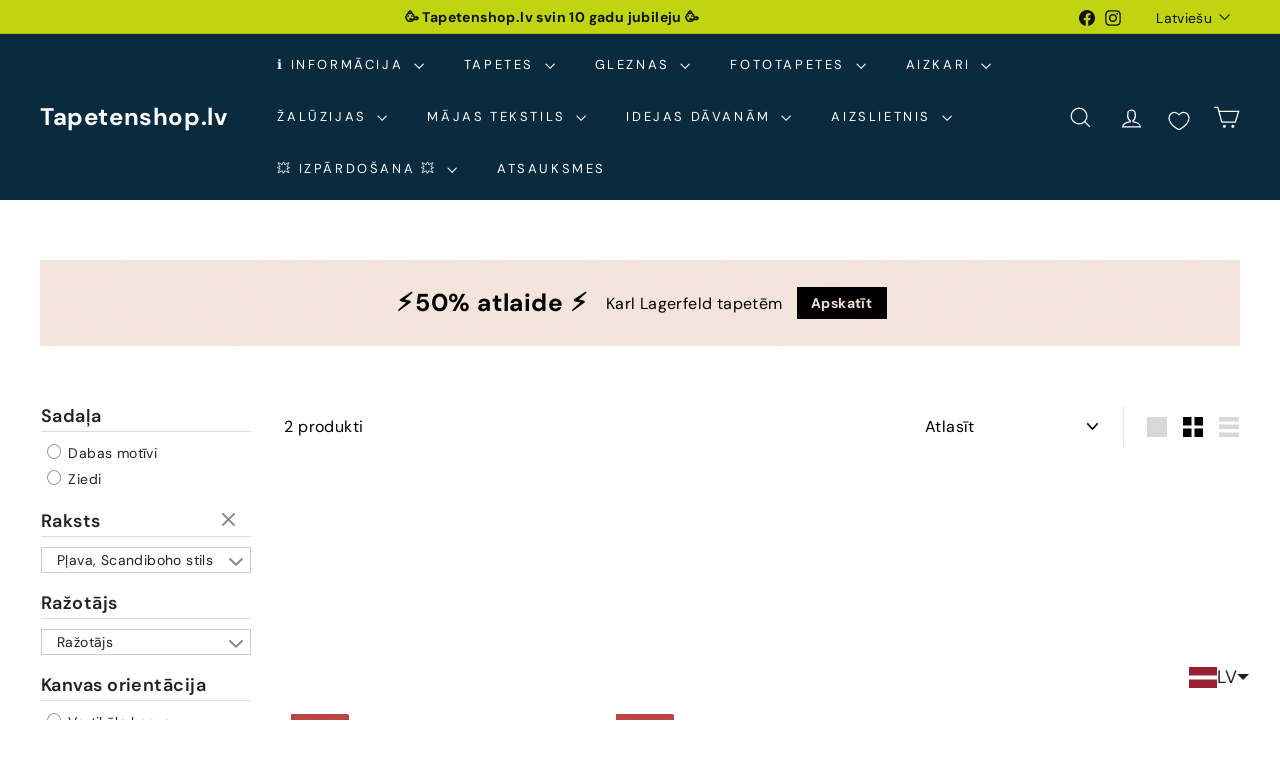

--- FILE ---
content_type: text/javascript
request_url: https://tapetenshop-lv.myshopify.com/cdn/shop/t/50/assets/product-recommendations.js?v=76410797257285949611740590316
body_size: -236
content:
import{Slideshow}from"@archetype-themes/modules/slideshow";class ProductRecommendations extends HTMLElement{connectedCallback(){this.el=this,this.url=this.dataset.url,this.intent=this.dataset.intent,this.placeholder=this.querySelector(".product-recommendations-placeholder"),this.productResults=this.querySelector(".grid-product"),this.sectionId=this.dataset.sectionId,this.blockId=this.dataset.blockId,fetch(this.url).then(response=>response.text()).then(text=>{const html=document.createElement("div");html.innerHTML=text;const recommendations=html.querySelector(".product-recommendations");if(!recommendations){this.el.classList.add("hide");return}this.placeholder.innerHTML="",this.placeholder.innerHTML=recommendations.innerHTML,this.slideshow=this.querySelector("[data-slideshow]"),this.slideshow&&this.setupSlider()}).catch(e=>{console.error(e)})}setupSlider(){const controlType=this.slideshow.dataset.controls,perSlide=parseFloat(this.slideshow.dataset.perSlide),count=parseFloat(this.slideshow.dataset.count);let prevNextButtons=!1,pageDots=!0;controlType==="arrows"&&(pageDots=!1,prevNextButtons=!0),perSlide<count&&(this.flickity=new Slideshow(this.slideshow,{prevNextButtons,pageDots,adaptiveHeight:!0,wrapAround:!1}))}}customElements.define("product-recommendations",ProductRecommendations);
//# sourceMappingURL=/cdn/shop/t/50/assets/product-recommendations.js.map?v=76410797257285949611740590316
